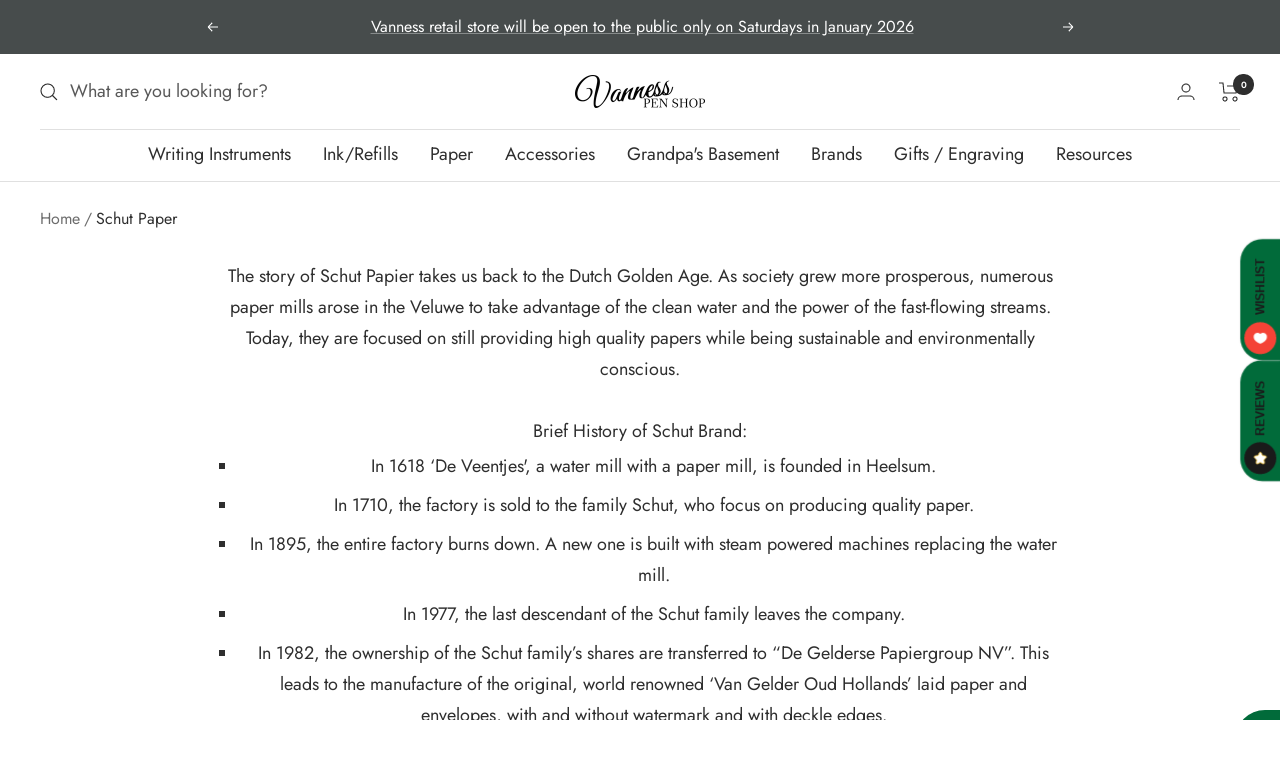

--- FILE ---
content_type: text/javascript
request_url: https://static.growave.io/growave-build/321.4e833d11.js
body_size: 5866
content:
"use strict";(gwWebpackGlobal.webpackChunkstorefront_spa=gwWebpackGlobal.webpackChunkstorefront_spa||[]).push([[321],{2402:(e,t,r)=>{r.d(t,{A:()=>Y});var o=r(98088),n=r(21253);function s(e,t){return 1===arguments.length?t=>s(e,t):function(e){return null==e||!0===Number.isNaN(e)}(t)?e:t}var a=r(9336),i=r(44240),l=r(63720),c=r(81160),d=r(41900),u=r(16126),h=r(67791),p=r(94504),w=r(35079),g=r(62467);function f(){for(var e=[],t=0;t<arguments.length;t++)e[t]=arguments[t];return function(t){return(0,w.x)(t,g.of.apply(void 0,(0,p.__spreadArray)([],(0,p.__read)(e))))}}var v=r(61701),b=r(92908),m=r(64878),C=r(15964),y=r(25100);const $="left-right",L="right-left";class k{constructor(e){this.options=e;const t=(0,a.R)(e.target,"mousedown"),r=(0,a.R)(e.target,"touchstart");this.start$=e.enableMouseEvent?(0,i.h)(t,r):(0,i.h)(r);const o=(0,a.R)(e.target,"mousemove"),n=(0,a.R)(e.target,"touchmove");this.move$=e.enableMouseEvent?(0,i.h)(o,n):(0,i.h)(n);const s=(0,a.R)(e.target,"mouseup"),l=(0,a.R)(e.target,"touchend"),c=(0,a.R)(e.target,"mouseleave");this.end$=e.enableMouseEvent?(0,i.h)(s,l,c):(0,i.h)(l,c)}start(){const e=this.start$.pipe((0,l.n)((e=>this.move$.pipe((0,c.T)((e=>e.pageX)),(0,d.F)(),(0,u.p)((t=>{switch(this.options.direction){case $:return t>e.pageX;case L:return t<e.pageX}})),(0,c.T)((t=>Math.round(t-e.pageX))),(0,h.Q)(this.end$),f(0))))),t=e.pipe((0,u.p)((e=>Math.abs(e)>this.options.tolerance)));var r,o,n,s;return{shift$:e.pipe((0,h.Q)(t),f(0),(s=1/0,null!=r&&("object"==typeof r?(o=r.count,s=void 0===o?1/0:o,n=r.delay):s=r),s<=0?function(){return v.w}:(0,b.N)((function(e,t){var r,o=0,a=function(){if(null==r||r.unsubscribe(),r=null,null!=n){var e="number"==typeof n?(0,y.O)(n):(0,C.Tg)(n(o)),s=(0,m._)(t,(function(){s.unsubscribe(),i()}));e.subscribe(s)}else i()},i=function(){var n=!1;r=e.subscribe((0,m._)(t,void 0,(function(){++o<s?r?a():n=!0:t.complete()}))),n&&a()};i()})))),swipe$:t}}}function R(e,t){const r=new k({enableMouseEvent:s(!0,t.enableMouseEvents),target:e,tolerance:t.tolerance,direction:t.direction}),{shift$:o,swipe$:n}=r.start(),a=n.subscribe((()=>{t.onSwipe()})),i=o.subscribe((r=>{r?(t.onShift(r),e.style.transform=`translateX(${r}px) translateZ(0)`):(t.onShift(null),e.style.transform="")}));return{destroy(){a.unsubscribe(),i.unsubscribe()}}}var _=r(32485),F=r.n(_);function T(e){(0,o.kZQ)(e,"svelte-1dbq57s",".gw-drawer-backdrop.svelte-1dbq57s{display:table;position:fixed;z-index:1;top:0;right:0;bottom:0;left:0;width:100%;height:100%;background-color:var(--gw-drawer-sidebar-backdrop-bg);border:none}")}function x(e){let t,r,n;return{c(){t=(0,o.ND4)("button"),(0,o.CFu)(t,"aria-label","Close sidebar"),(0,o.CFu)(t,"class","gw-drawer-backdrop svelte-1dbq57s")},m(s,a){(0,o.Yry)(s,t,a),r||(n=(0,o.KTR)(t,"click",e[0]),r=!0)},p:o.lQ1,i:o.lQ1,o:o.lQ1,d(e){e&&(0,o.YoD)(t),r=!1,n()}}}function M(e){return[function(t){o.Tq.call(this,e,t)}]}class S extends o.r7T{constructor(e){super(),(0,o.TsN)(this,e,M,x,o.jXN,{},T)}}const j=S;function Q(e){(0,o.kZQ)(e,"svelte-1shhmez",".gw-drawer.svelte-1shhmez{position:fixed;top:0;height:100%}.gw-drawer--open.svelte-1shhmez{z-index:var(--gw-z-index-drawer)}.gw-drawer--RC.svelte-1shhmez{right:0}.gw-drawer--LC.svelte-1shhmez{left:0}.gw-drawer__sidebar.svelte-1shhmez{position:fixed;z-index:2;top:0;width:var(--gw-drawer-sidebar-width);height:100%;backface-visibility:hidden;transition:transform var(--gw-default-transition);background-color:var(--gw-drawer-sidebar-bg)}.gw-drawer__sidebar--LC.svelte-1shhmez{left:0;transform:translateX(-100%) translateZ(0)}.gw-drawer__sidebar--RC.svelte-1shhmez{right:0;transform:translateX(100%) translateZ(0)}.gw-drawer__sidebar.gw-drawer__sidebar--opened.svelte-1shhmez{transform:translateX(0) translateZ(0)}.gw-drawer__sidebar.gw-drawer__sidebar--draggable.svelte-1shhmez{transition:transform 0;cursor:grab}")}const z=e=>({}),I=e=>({});function O(e){let t,r;return t=new j({}),t.$on("click",e[5]),{c(){(0,o.N0i)(t.$$.fragment)},m(e,n){(0,o.wSR)(t,e,n),r=!0},p:o.lQ1,i(e){r||((0,o.c7F)(t.$$.fragment,e),r=!0)},o(e){(0,o.Tn8)(t.$$.fragment,e),r=!1},d(e){(0,o.Hbl)(t,e)}}}function E(e){let t,r,s,a,i,l,c,d,u,h,p=e[2]&&O(e);const w=e[11].default,g=(0,o.Of3)(w,e,e[10],null),f=e[11].sidebar,v=(0,o.Of3)(f,e,e[10],I);return{c(){t=(0,o.ND4)("div"),p&&p.c(),r=(0,o.xem)(),g&&g.c(),s=(0,o.xem)(),a=(0,o.ND4)("div"),v&&v.c(),(0,o.CFu)(a,"class",i=(0,o.oEI)(`gw-drawer__sidebar gw-drawer__sidebar--${e[1]}`)+" svelte-1shhmez"),(0,o.goL)(a,"gw-drawer__sidebar--draggable",e[3]),(0,o.goL)(a,"gw-drawer__sidebar--opened",e[2]),(0,o.CFu)(t,"class",c=(0,o.oEI)(F()("gw-drawer",e[0],`gw-drawer--${e[1]}`,{"gw-drawer--open":e[2]}))+" svelte-1shhmez")},m(i,c){(0,o.Yry)(i,t,c),p&&p.m(t,null),(0,o.BCw)(t,r),g&&g.m(t,null),(0,o.BCw)(t,s),(0,o.BCw)(t,a),v&&v.m(a,null),d=!0,u||(h=(0,o.hGc)(l=R.call(null,a,{direction:e[1]===n.q.RC?$:L,tolerance:99,onSwipe:e[6],onShift:e[7]})),u=!0)},p(e,[s]){e[2]?p?(p.p(e,s),4&s&&(0,o.c7F)(p,1)):(p=O(e),p.c(),(0,o.c7F)(p,1),p.m(t,r)):p&&((0,o.V44)(),(0,o.Tn8)(p,1,1,(()=>{p=null})),(0,o.GYV)()),g&&g.p&&(!d||1024&s)&&(0,o.nkG)(g,w,e,e[10],d?(0,o.sWk)(w,e[10],s,null):(0,o.i32)(e[10]),null),v&&v.p&&(!d||1024&s)&&(0,o.nkG)(v,f,e,e[10],d?(0,o.sWk)(f,e[10],s,z):(0,o.i32)(e[10]),I),(!d||2&s&&i!==(i=(0,o.oEI)(`gw-drawer__sidebar gw-drawer__sidebar--${e[1]}`)+" svelte-1shhmez"))&&(0,o.CFu)(a,"class",i),l&&(0,o.Qk1)(l.update)&&2&s&&l.update.call(null,{direction:e[1]===n.q.RC?$:L,tolerance:99,onSwipe:e[6],onShift:e[7]}),(!d||10&s)&&(0,o.goL)(a,"gw-drawer__sidebar--draggable",e[3]),(!d||6&s)&&(0,o.goL)(a,"gw-drawer__sidebar--opened",e[2]),(!d||7&s&&c!==(c=(0,o.oEI)(F()("gw-drawer",e[0],`gw-drawer--${e[1]}`,{"gw-drawer--open":e[2]}))+" svelte-1shhmez"))&&(0,o.CFu)(t,"class",c)},i(e){d||((0,o.c7F)(p),(0,o.c7F)(g,e),(0,o.c7F)(v,e),d=!0)},o(e){(0,o.Tn8)(p),(0,o.Tn8)(g,e),(0,o.Tn8)(v,e),d=!1},d(e){e&&(0,o.YoD)(t),p&&p.d(),g&&g.d(e),v&&v.d(e),u=!1,h()}}}function N(e,t,r){let n,{$$slots:s={},$$scope:a}=t,{drawerClass:i=null}=t,{direction:l}=t,{drawerManager:c}=t;const d=c.visible$;(0,o.j0C)(e,d,(e=>r(2,n=e)));let u,h=null;const p=()=>{c.drawerHide()};return e.$$set=e=>{"drawerClass"in e&&r(0,i=e.drawerClass),"direction"in e&&r(1,l=e.direction),"drawerManager"in e&&r(8,c=e.drawerManager),"$$scope"in e&&r(10,a=e.$$scope)},e.$$.update=()=>{516&e.$$.dirty&&(n?(r(9,u=document.body.style.overflow),document.body.style.overflow="hidden"):document.body.style.overflow=u)},[i,l,n,h,d,p,()=>{p()},e=>{r(3,h=e)},c,u,a,s]}class A extends o.r7T{constructor(e){super(),(0,o.TsN)(this,e,N,E,o.jXN,{drawerClass:0,direction:1,drawerManager:8},Q)}}const Y=A},3143:(e,t,r)=>{r.d(t,{A:()=>c});var o=r(98088),n=r(35770);function s(e){let t,r;return{c(){t=(0,o.QQy)("title"),r=(0,o.Qq7)(e[2]),(0,o.CFu)(t,"id",e[7]),(0,o.CFu)(t,"lang","en")},m(e,n){(0,o.Yry)(e,t,n),(0,o.BCw)(t,r)},p(e,n){4&n&&(0,o.iQh)(r,e[2]),128&n&&(0,o.CFu)(t,"id",e[7])},d(e){e&&(0,o.YoD)(t)}}}function a(e){let t,r,n,a,i,l=e[2]&&s(e);const c=e[9].default,d=(0,o.Of3)(c,e,e[8],null);return{c(){t=(0,o.QQy)("svg"),l&&l.c(),r=(0,o.QQy)("g"),d&&d.c(),(0,o.CFu)(r,"stroke",e[4]),(0,o.CFu)(r,"fill",e[3]),(0,o.CFu)(t,"class",e[5]),(0,o.CFu)(t,"xmlns","http://www.w3.org/2000/svg"),(0,o.CFu)(t,"width",e[0]),(0,o.CFu)(t,"height",e[1]),(0,o.CFu)(t,"viewBox",e[6]),(0,o.CFu)(t,"role",n=e[2]?"img":"presentation"),(0,o.CFu)(t,"aria-labelledby",a=e[2]?e[7]:void 0),(0,o.CFu)(t,"fill","none")},m(e,n){(0,o.Yry)(e,t,n),l&&l.m(t,null),(0,o.BCw)(t,r),d&&d.m(r,null),i=!0},p(e,[u]){e[2]?l?l.p(e,u):(l=s(e),l.c(),l.m(t,r)):l&&(l.d(1),l=null),d&&d.p&&(!i||256&u)&&(0,o.nkG)(d,c,e,e[8],i?(0,o.sWk)(c,e[8],u,null):(0,o.i32)(e[8]),null),(!i||16&u)&&(0,o.CFu)(r,"stroke",e[4]),(!i||8&u)&&(0,o.CFu)(r,"fill",e[3]),(!i||32&u)&&(0,o.CFu)(t,"class",e[5]),(!i||1&u)&&(0,o.CFu)(t,"width",e[0]),(!i||2&u)&&(0,o.CFu)(t,"height",e[1]),(!i||64&u)&&(0,o.CFu)(t,"viewBox",e[6]),(!i||4&u&&n!==(n=e[2]?"img":"presentation"))&&(0,o.CFu)(t,"role",n),(!i||132&u&&a!==(a=e[2]?e[7]:void 0))&&(0,o.CFu)(t,"aria-labelledby",a)},i(e){i||((0,o.c7F)(d,e),i=!0)},o(e){(0,o.Tn8)(d,e),i=!1},d(e){e&&(0,o.YoD)(t),l&&l.d(),d&&d.d(e)}}}function i(e,t,r){let o,{$$slots:s={},$$scope:a}=t,{width:i=16}=t,{height:l=16}=t,{title:c=null}=t,{color:d=""}=t,{stroke:u=""}=t,{class:h=null}=t,{viewBox:p="0 0 50 50"}=t;return e.$$set=e=>{"width"in e&&r(0,i=e.width),"height"in e&&r(1,l=e.height),"title"in e&&r(2,c=e.title),"color"in e&&r(3,d=e.color),"stroke"in e&&r(4,u=e.stroke),"class"in e&&r(5,h=e.class),"viewBox"in e&&r(6,p=e.viewBox),"$$scope"in e&&r(8,a=e.$$scope)},e.$$.update=()=>{4&e.$$.dirty&&r(7,o=c?(0,n.$)("icon-title-"):void 0)},[i,l,c,d,u,h,p,o,a,s]}class l extends o.r7T{constructor(e){super(),(0,o.TsN)(this,e,i,a,o.jXN,{width:0,height:1,title:2,color:3,stroke:4,class:5,viewBox:6})}}const c=l},87456:(e,t,r)=>{r.d(t,{A:()=>a});var o=r(98088);function n(e){let t;return{c(){t=(0,o.QQy)("path"),(0,o.CFu)(t,"d","M44.1142 44.1141C44.3944 43.8474 44.6175 43.5265 44.77 43.171C44.9225 42.8154 45.0011 42.4326 45.0011 42.0457C45.0011 41.6589 44.9225 41.276 44.77 40.9205C44.6175 40.5649 44.3944 40.244 44.1142 39.9773L29.6368 25.5L44.1142 11.0143C44.3944 10.7476 44.6175 10.4267 44.77 10.0711C44.9225 9.71557 45.0011 9.33273 45.0011 8.94586C45.0011 8.559 44.9225 8.17616 44.77 7.8206C44.6175 7.46504 44.3944 7.14417 44.1142 6.87747C43.8475 6.59723 43.5266 6.37411 43.171 6.22165C42.8155 6.06919 42.4326 5.99057 42.0458 5.99057C41.6589 5.99057 41.2761 6.06919 40.9205 6.22165C40.565 6.37411 40.2441 6.59723 39.9774 6.87747L25.5 21.3632L11.0143 6.87747C10.7476 6.59723 10.4267 6.37411 10.0712 6.22165C9.71561 6.06919 9.33278 5.99057 8.94591 5.99057C8.55904 5.99057 8.17621 6.06919 7.82065 6.22165C7.46509 6.37411 7.14422 6.59723 6.87752 6.87747C6.59727 7.14417 6.37415 7.46504 6.22169 7.8206C6.06923 8.17616 5.99062 8.559 5.99062 8.94586C5.99062 9.33273 6.06923 9.71557 6.22169 10.0711C6.37415 10.4267 6.59727 10.7476 6.87752 11.0143L21.3632 25.5L6.87752 39.9857C6.5866 40.2527 6.35276 40.5759 6.19011 40.9357C6.02745 41.2956 5.93935 41.6846 5.9311 42.0795C5.92286 42.4743 5.99464 42.8667 6.14213 43.233C6.28962 43.5993 6.50975 43.932 6.78926 44.2109C7.06878 44.4899 7.40189 44.7093 7.76851 44.8561C8.13513 45.0028 8.52766 45.0738 8.92245 45.0648C9.31725 45.0557 9.70612 44.9668 10.0656 44.8034C10.4252 44.6401 10.7479 44.4056 11.0143 44.1141L25.5 29.6368L39.9857 44.1225C40.2529 44.4009 40.5737 44.6222 40.9288 44.7732C41.2839 44.9242 41.6659 45.0016 42.0517 45.0008C42.4376 45 42.8193 44.9211 43.1738 44.7687C43.5282 44.6163 43.8481 44.3936 44.1142 44.1141Z"),(0,o.CFu)(t,"fill","currentColor")},m(e,r){(0,o.Yry)(e,t,r)},p:o.lQ1,i:o.lQ1,o:o.lQ1,d(e){e&&(0,o.YoD)(t)}}}class s extends o.r7T{constructor(e){super(),(0,o.TsN)(this,e,null,n,o.jXN,{})}}const a=s},21253:(e,t,r)=>{var o;r.d(t,{e:()=>n,q:()=>o}),function(e){e.LC="LC",e.RC="RC"}(o||(o={}));const n={reviews:"REVIEWS_DRAWER_BUTTON",rewards:"REWARDS_DRAWER_BUTTON",wishlist:"WISHLIST_DRAWER_BUTTON"}},79968:(e,t,r)=>{r.d(t,{L:()=>A});var o=r(85663),n=r(19224),s=r(57736),a=r(89490),i=r(41767),l=r(72728),c=r(93e3);const d=Symbol("i18nToken"),u=(Symbol("i18nCriticalLoaderFactoryToken"),Symbol("translationsApiClientToken")),h=Symbol("translationsApiServiceToken");var p=r(14682),w=r.n(p),g=r(37968),f=r(59099),v=r(1005),b=r(81160);class m{constructor(e,t){this.logger=e,this.eventsCollector=t,this.loadersLoadingObservables=new Map,this.loaders=new Map,this.polyglot=new(w())({interpolation:{prefix:"{{",suffix:"}}"}})}registerLoader(e,t){this.loaders.set(e,t)}selectT(e,t,r){const o=this.loaders.get(e);if(!o)throw new Error(`Loader for namespace '${e}' not found'`);let n=this.loadersLoadingObservables.get(e);return n||(n=(0,g.H)(o.load()).pipe((0,f.M)((t=>{this.polyglot.extend({[e]:t})})),(0,v.u)()),this.loadersLoadingObservables.set(e,n)),n.pipe((0,b.T)((()=>this.polyglot.t(`${e}.${t}`,r))))}}var C=r(2150);const y=(0,C.Ik)({locale:(0,C.Yj)(),items:(0,C.YO)((0,C.NW)({key:(0,C.Yj)(),namespace:(0,C.Yj)(),value:(0,C.Yj)()}))});const $=class{constructor(e,t,r){this.apiClient=e,this.growaveConfiguration=t,this.logger=r}getTranslations(e,t){return this.apiClient.get({url:"/storefront-api/translations",responseType:"json",queryParams:{namespace:e,locale:t,shop:this.growaveConfiguration.myshopifyDomain}}).pipe((0,b.T)((e=>(0,C.vt)(e.body,y).items.reduce(((e,t)=>({...e,[t.key]:t.value})),{}))))}};var L=r(75505);class k{constructor(e,t,r){this.namespace=e,this.locale=t,this.translationsApiService=r}async load(){return(0,L.s)(this.translationsApiService.getTranslations(this.namespace,this.locale))}}var R=function(e,t,r,o){var n,s=arguments.length,a=s<3?t:null===o?o=Object.getOwnPropertyDescriptor(t,r):o;if("object"==typeof Reflect&&"function"==typeof Reflect.decorate)a=Reflect.decorate(e,t,r,o);else for(var i=e.length-1;i>=0;i--)(n=e[i])&&(a=(s<3?n(a):s>3?n(t,r,a):n(t,r))||a);return s>3&&a&&Object.defineProperty(t,r,a),a},_=function(e,t){if("object"==typeof Reflect&&"function"==typeof Reflect.metadata)return Reflect.metadata(e,t)};let F=class{constructor(e,t){this.localizationInfoProvider=e,this.translationsApiService=t}getLoader(e){return new k(e,this.localizationInfoProvider.getGwI18nLocale(),this.translationsApiService)}};F=R([(0,c.Gr)(),_("design:paramtypes",[Object,$])],F);const T=F;class x extends Error{constructor(e,t){super(e),this.context=t}}const M=x,S=(0,C.RZ)((()=>(0,C.g1)((0,C.Yj)(),(0,C.me)((0,C.Yj)()))));class j{constructor(e){this.id=e}async load(){const e=document.getElementById(this.id);let t;if(!e)throw new M("script tag not found",{scriptTagSelector:this.id});if(!e?.innerHTML)throw new M("empty translations script tag");try{t=JSON.parse(e.innerHTML)}catch(e){throw new M("invalid json string")}try{const e=(0,C.vt)(t,S);return Promise.resolve(e)}catch(e){throw new M("validation error",{validationError:e})}}}var Q=function(e,t,r,o){var n,s=arguments.length,a=s<3?t:null===o?o=Object.getOwnPropertyDescriptor(t,r):o;if("object"==typeof Reflect&&"function"==typeof Reflect.decorate)a=Reflect.decorate(e,t,r,o);else for(var i=e.length-1;i>=0;i--)(n=e[i])&&(a=(s<3?n(a):s>3?n(t,r,a):n(t,r))||a);return s>3&&a&&Object.defineProperty(t,r,a),a},z=function(e,t){if("object"==typeof Reflect&&"function"==typeof Reflect.metadata)return Reflect.metadata(e,t)};let I=class{constructor(e,t,r){this.localizationInfoProvider=e,this.translationsApiService=t,this.isEmbeddedMode=r}getLoader(e){return this.isEmbeddedMode?new j(`${e}.${this.localizationInfoProvider.getGwI18nLocale()}`):new k(e,this.localizationInfoProvider.getGwI18nLocale(),this.translationsApiService)}};I=Q([(0,c.Gr)(),z("design:paramtypes",[Object,$,Boolean])],I);const O=I;var E=function(e,t,r,o){var n,s=arguments.length,a=s<3?t:null===o?o=Object.getOwnPropertyDescriptor(t,r):o;if("object"==typeof Reflect&&"function"==typeof Reflect.decorate)a=Reflect.decorate(e,t,r,o);else for(var i=e.length-1;i>=0;i--)(n=e[i])&&(a=(s<3?n(a):s>3?n(t,r,a):n(t,r))||a);return s>3&&a&&Object.defineProperty(t,r,a),a},N=function(e,t){if("object"==typeof Reflect&&"function"==typeof Reflect.metadata)return Reflect.metadata(e,t)};let A=class{constructor(e){this.commonModule=e,c.kL.register(u,{useFactory:(0,c.TS)((e=>new a.A(new s.Ay(`${e.resolve(n.vk).translationsServiceBaseUrl}/translations-service/v2`,{[o.KR]:e.resolve(n.vk).currentApp},{},e.resolve(n.Xg)),e.resolve(i.L).exports.eventsCollector,this.commonModule.exports.locationController,e.resolve(i.L).exports.eventsFactory)))});const t=c.kL.resolve(n.Xg).newLogger("I18nModule"),r=new $(c.kL.resolve(u),c.kL.resolve(n.hD),t);c.kL.registerInstance(h,r);const l=new m(t,c.kL.resolve(i.L).exports.eventsCollector),p=c.kL.resolve(n.Q),w=new O(c.kL.resolve(n.Q),c.kL.resolve(h),c.kL.resolve(n.bX)),g=new T(c.kL.resolve(n.Q),c.kL.resolve(h));l.registerLoader("common.MediaUploader",new k("common.MediaUploader",p.getGwI18nLocale(),r)),l.registerLoader("common.PostModal",new k("common.PostModal",p.getGwI18nLocale(),r)),c.kL.registerInstance(d,l),this.exports={i18n:l,i18nCriticalLoaderFactory:w,i18nApiLoaderFactory:g,localizationInfoProvider:c.kL.resolve(n.Q)}}registerProviders(e){return{}}};A=E([(0,c.Gr)(),N("design:paramtypes",[l.M])],A)},77116:(e,t,r)=>{r.d(t,{i:()=>n});var o=r(2078);const n=(e,t)=>{const r=t.elements?[e,...t.elements]:[e],n=(0,o.K)(r,t.options);return t.enabled&&n.activate(),{update:function(t){const r=t.elements?[e,...t.elements]:[e];n.updateContainerElements(r),t.enabled?n.activate():n.deactivate()},destroy:function(){n.deactivate()}}}},35770:(e,t,r)=>{r.d(t,{$:()=>o});const o=e=>e+Math.random().toString(36).substring(2,5)+Math.random().toString(36).substring(2,5)}}]);
//# sourceMappingURL=321.4e833d11.js.map

--- FILE ---
content_type: text/javascript
request_url: https://limits.minmaxify.com/vanness.myshopify.com?v=131&r=20250411143514
body_size: 9364
content:
!function(t){if(!t.minMaxify&&-1==location.href.indexOf("checkout.shopify")){var e=t.minMaxifyContext||{},i=t.minMaxify={shop:"vanness.myshopify.com",cart:null,cartLoadTryCount:0,customer:e.customer,feedback:function(t){if(0!=n.search(/\/(account|password|checkouts|cache|pages|\d+\/)/)){var e=new XMLHttpRequest;e.open("POST","https://app.minmaxify.com/report"),e.send(location.protocol+"//"+i.shop+n+"\n"+t)}},guarded:function(t,e){return function(){try{var n=e&&e.apply(this,arguments),a=t.apply(this,arguments);return e?a||n:a}catch(t){console.error(t);var r=t.toString();-1==r.indexOf("Maximum call stack")&&i.feedback("ex\n"+(t.stack||"")+"\n"+r)}}}},n=t.location.pathname;i.guarded((function(){var e,a,r,o,s,c=t.jQuery,m=t.document,u={btnCheckout:"[name=checkout],[href='/checkout'],[type=submit][value=Checkout],[onclick='window.location\\=\\'\\/checkout\\''],form[action='/checkout'] [type=submit],.checkout_button,form[action='/cart'] [type=submit].button-cart-custom,.btn-checkout,.checkout-btn,.button-checkout,.rebuy-cart__checkout-button,.gokwik-checkout,.tdf_btn_ck",lblCheckout:"[name=checkout]",btnCartQtyAdjust:".cart-item-decrease,.cart-item-increase,.js--qty-adjuster,.js-qty__adjust,.minmaxify-quantity-button,.numberUpDown > *,.cart-item button.adjust,.cart-wrapper .quantity-selector__button,.cart .product-qty > .items,.cart__row [type=button],.cart-item-quantity button.adjust,.cart_items .js-change-quantity,.ajaxcart__qty-adjust,.cart-table-quantity button",divCheckout:".additional-checkout-buttons,.dynamic-checkout__content,.cart__additional_checkout,.additional_checkout_buttons,.paypal-button-context-iframe,.additional-checkout-button--apple-pay,.additional-checkout-button--google-pay",divDynaCheckout:"div.shopify-payment-button,.shopify-payment-button > div,#gokwik-buy-now",fldMin:"",fldQty:"input[name=quantity]",fldCartQty:"input[name^='updates['],.cart__qty-input,[data-cart-item-quantity]",btnCartDrawer:"a[href='/cart'],.js-drawer-open-right",btnUpdate:"[type=submit][name=update],.cart .btn-update"},l=0,d={name:""},h=2e4,p={NOT_VALID_MSG:"Order not valid",CART_UPDATE_MSG:"Cart needs to be updated",CART_AUTO_UPDATE:"Quantities have been changed, press OK to validate the cart.",CART_UPDATE_MSG2:'Cart contents have changed, you must click "Update cart" before proceeding.',VERIFYING_MSG:"Verifying",VERIFYING_EXPANDED:"Please wait while we verify your cart.",PREVENT_CART_UPD_MSG:"\n\n"};function f(){return(new Date).getTime()}Object.assign;function y(t,e){try{setTimeout(t,e||0)}catch(i){e||t()}}function g(t){return t?"string"==typeof t?m.querySelectorAll(t):t.nodeType?[t]:t:[]}function v(t,e){var i,n=g(t);if(n&&e)for(i=0;i<n.length;++i)e(n[i]);return n}function b(t,e){var i=t&&m.querySelector(t);if(i)return e?"string"==typeof e?i[e]:e(i):i}function x(t,e){if(c)return c(t).trigger(e);v(t,(function(t){t[e]()}))}function _(t,e,i){try{if(c)return c(t).on(e,i)}catch(t){}v(t,(function(t){t.addEventListener(e,i)}))}function k(t,e){try{var i=m.createElement("template");i.innerHTML=t;var n=i.content.childNodes;if(n){if(!e)return n[0];for(;n.length;)e.appendChild(n[0]);return 1}}catch(t){console.error(t)}}function M(t){var e=t.target;try{return(e.closest||e.matches).bind(e)}catch(t){}}function w(){}i.showMessage=function(t){if(O())return(i.closePopup||w)(),!0;var e=T.messages||T.getMessages();if(++l,t&&(i.prevented=f()),!i.showPopup||!i.showPopup(e[0],e.slice(1))){for(var n="",a=0;a<e.length;++a)n+=e[a]+"\n";alert(n),r&&x(u.btnUpdate,"click")}return t&&(t.stopPropagation&&t.stopPropagation(),t.preventDefault&&t.preventDefault()),!1};var C='.minmaxify-p-bg { top: 0; left: 0; width: 100%; height: 100%; z-index: 2147483641; overflow: hidden; position: fixed; background: rgb(11, 11, 11, 0.8); opacity: 0.2; } .minmaxify-p-bg.minmaxify-a { transition: opacity 0.15s ease-out; opacity: 1; display: block; } \n.minmaxify-p-wrap { top: 0; left: 0; width: 100%; height: 100%; display: table; z-index: 2147483642; position: fixed; outline: none !important; -webkit-backface-visibility: hidden; pointer-events: none; }\n.minmaxify-p-wrap > div { display: table-cell; vertical-align: middle; }\n.minmaxify-p { opacity: .5; color: black; background-color: white; padding: 18px; max-width: 500px; margin: 18px auto; width: calc(100% - 36px); pointer-events: auto; border: solid white 1px; overflow: auto; max-height: 95vh; } .minmaxify-p.minmaxify-a { opacity: 1; transition: all 0.25s ease-in; border-width: 0px; }\n.minmaxify-ok { display: inline-block; padding: 8px 20px; margin: 0; line-height: 1.42; text-decoration: none; text-align: center; vertical-align: middle; white-space: nowrap; border: 1px solid transparent; border-radius: 2px; font-family: "Montserrat","HelveticaNeue","Helvetica Neue",sans-serif; font-weight: 400;font-size: 14px;text-transform: uppercase;transition:background-color 0.2s ease-out;background-color: #528ec1; color: white; min-width: unset; }\n.minmaxify-ok:after { content: "OK"; }\n.minmaxify-close { font-style: normal; font-size: 28px; font-family: Arial, Baskerville, monospace; overflow: visible; background: transparent; border: 0; -webkit-appearance: none; display: block; outline: none; padding: 0 0 0 10px; box-shadow: none; margin-top: -10px; opacity: .65; }\n.minmaxify-p button { user-select: none; -webkit-user-select: none; cursor: pointer; float:right; width: unset; }\n.minmaxify-close:hover, .minmaxify-close:focus { opacity: 1; }\n.minmaxify-p ul { padding-left: 2rem; margin-bottom: 2rem; }';function S(t){if(p.locales){var e=(p.locales[i.locale]||{})[t];if(void 0!==e)return e}return p[t]}var A,L={messages:[S("VERIFYING_EXPANDED")],equalTo:function(t){return this===t}},T=L;function E(t){return e?e.getItemLimits(i,t):{}}function I(){return e}function O(){return T.isOk&&!r&&I()||"force"==T.isOk||a}function G(){location.pathname!=n&&(n=location.pathname);try{if(I()&&!a){!function(){var t=i.cart&&i.cart.items;if(!t)return;v(u.fldCartQty,(function(e){for(var i=0;i<t.length;++i){var n=t[i],a=e.dataset;if(n.key==a.lineId||e.id&&-1!=e.id.search(new RegExp("updates(_large)?_"+n.id,"i"))||a.index==i+1){var r=E(n);r.min>1&&!r.combine&&(e.min=r.min),r.max&&(e.max=r.max),r.multiple&&!r.combine&&(e.step=r.multiple);break}}}))}(),v(u.divDynaCheckout,(function(t){t.style.display="none"}));var e=function(e){var i,a;if(!i){if(!a)try{a=decodeURIComponent(n||location.href||"")}catch(t){a=""}if(!((a=a.split("/")).length>2&&"products"==a[a.length-2]))return;i=a[a.length-1]}var r=(t.ShopifyAnalytics||{}).meta||{},o={handle:i,sku:""},s=r.product,c=r.selectedVariantId;if(!s){var m=b("#ProductJson-product-template");if(m)try{s=m._product||JSON.parse(m.dataset.product||m.textContent)}catch(t){}}if(s){o.product_description=s.description,o.product_type=s.type,o.vendor=s.vendor,o.price=s.price,o.product_title=s.title,o.product_id=s.id;var u=s.variants||[],l=u.length;if(c||1==l)for(var d=0;d<l;++d){var h=u[d];if(1==l||h.id==c){o.variant_title=h.public_title,o.sku=h.sku,o.grams=h.weight,o.price=h.price||s.price,o.variant_id=h.id,o.name=h.name,o.product_title||(o.product_title=h.name);break}}}return o}();if(e){var r=b(u.fldQty);!function(e,i){function n(t,e){if(arguments.length<2)return i.getAttribute(t);null==e?i.removeAttribute(t):i.setAttribute(t,e)}var a=e.max||void 0,r=e.multiple,o=e.min;if((t.minmaxifyDisplayProductLimit||w)(e),i){var s=n("mm-max"),c=n("mm-step"),m=n("mm-min"),u=parseInt(i.max),l=parseInt(i.step),d=parseInt(i.min);stockMax=parseInt(n("mm-stock-max")),val=parseInt(i.value),(o!=m||o>d)&&((m?val==m||val==d:!val||val<o)&&(i.value=o),!e.combine&&o>1?n("min",o):m&&n("min",1),n("mm-min",o)),isNaN(stockMax)&&!s&&(stockMax=parseInt(n("data-max-quantity")||n("max")),n("mm-stock-max",stockMax)),!isNaN(stockMax)&&a&&a>stockMax&&(a=stockMax),(a!=s||isNaN(u)||u>a)&&(a?n("max",a):s&&n("max",null),n("mm-max",a)),(r!=c||r>1&&l!=r)&&(e.combine?c&&n("step",null):n("step",r),n("mm-step",r))}}(E(e),r)}}}catch(t){console.error(t)}return P(),R(),!0}function P(t,e,i){b(u.lblCheckout,(function(n){var a=null===t?n.minMaxifySavedLabel:t;n.minMaxifySavedLabel||(n.minMaxifySavedLabel=n.value||(n.innerText||n.textContent||"").trim()),void 0!==a&&(n.value=a);var r=n.classList;r&&e&&r.add(e),r&&i&&r.remove(i)}))}function N(t){"start"==t?(P(S("VERIFYING_MSG"),"btn--loading"),o||(o=f(),h&&y((function(){o&&f()-o>=h&&(U()&&i.feedback("sv"),T={isOk:"force"},N("stop"))}),h))):"stop"==t?(P(T.isOk?null:S("NOT_VALID_MSG"),0,"btn--loading"),o=0,(i.popupShown||w)()&&i.showMessage()):"changed"==t&&P(S("CART_UPDATE_MSG")),R()}function R(){v(u.divCheckout,(function(t){var e=t.style;O()?t.mm_hidden&&(e.display=t.mm_hidden,t.mm_hidden=!1):"none"!=e.display&&(t.mm_hidden=e.display||"block",e.display="none")})),(t.minmaxifyDisplayCartLimits||w)(!a&&T,r)}function q(n){null==i.cart&&(i.cart=(t.Shopify||{}).cart||null);var a=i.cart&&i.cart.item_count&&(n||!l&&U());(G()||a||n)&&(I()&&i.cart?(T=e.validateCart(i),N("stop"),a&&(A&&!T.isOk&&!T.equalTo(A)&&m.body?i.showMessage():!l&&U()&&y(i.showMessage,100)),A=T):(T=L,N("start"),i.cart||D()))}function U(){let t=n.length-5;return t<4&&n.indexOf("/cart")==t}function j(t,e,n,a){if(e&&"function"==typeof e.search&&4==t.readyState&&"blob"!=t.responseType){var o,s;try{if(200!=t.status)"POST"==n&&r&&-1!=e.search(/\/cart(\/update|\/change|\/clear|\.js)/)&&(r=!1,q());else{if("GET"==n&&-1!=e.search(/\/cart($|\.js|\.json|\?view=)/)&&-1==e.search(/\d\d\d/))return;var c=(o=t.response||t.responseText||"").indexOf&&o.indexOf("{")||0;-1!=e.search(/\/cart(\/update|\/change|\/clear|\.js)/)||"/cart"==e&&0==c?(-1!=e.indexOf("callback=")&&o.substring&&(o=o.substring(c,o.length-1)),s=i.handleCartUpdate(o,-1!=e.indexOf("cart.js")?"get":"update",a)):-1!=e.indexOf("/cart/add")?s=i.handleCartUpdate(o,"add",a):"GET"!=n||U()&&"/cart"!=e||(q(),s=1)}}catch(t){if(!o||0==t.toString().indexOf("SyntaxError"))return;console.error(t),i.feedback("ex\n"+(t.stack||"")+"\n"+t.toString()+"\n"+e)}s&&Q()}}function Q(){for(var t=500;t<=2e3;t+=500)y(G,t)}function D(){var t=new XMLHttpRequest,e="/cart.js?_="+f();t.open("GET",e),t.mmUrl=null,t.onreadystatechange=function(){j(t,e)},t.send(),y((function(){null==i.cart&&i.cartLoadTryCount++<60&&D()}),5e3+500*i.cartLoadTryCount)}i.getLimitsFor=E,i.checkLimits=O,i.onChange=i.guarded((function(){N("changed"),r=!0,T=U()&&b(u.btnUpdate)?{messages:[S("CART_AUTO_UPDATE")]}:{messages:[S("CART_UPDATE_MSG2")]},R()})),t.getLimits=q,t.mmIsEnabled=O,i.handleCartUpdate=function(t,e,n){"string"==typeof t&&(t=JSON.parse(t));var a="get"==e&&JSON.stringify(t);if("get"!=e||s!=a){if("update"==e)i.cart=t;else if("add"!=e){if(n&&!t.item_count&&i.cart)return;i.cart=t}else{var o=t.items||[t];t=i.cart;for(var c=0;c<o.length;++c){var m=o[c];t&&t.items||(t=i.cart={total_price:0,total_weight:0,items:[],item_count:0}),t.total_price+=m.line_price,t.total_weight+=m.grams*m.quantity,t.item_count+=m.quantity;for(var u=0;u<t.items.length;++u){var l=t.items[u];if(l.id==m.id){t.total_price-=l.line_price,t.total_weight-=l.grams*l.quantity,t.item_count-=l.quantity,t.items[u]=m,m=0;break}}m&&t.items.unshift(m)}t.items=t.items.filter((function(t){return t.quantity>0})),a=JSON.stringify(t)}return s=a,r=!1,q(!0),1}if(!T.isOk)return G(),1};var F,V=t.XMLHttpRequest.prototype,W=V.open,B=V.send;function J(){c||(c=t.jQuery);var e=t.Shopify||{},n=e.shop||location.host;if(d=e.theme||d,a=!1,n==i.shop){i.locale=e.locale,G(),function(t,e,n,a){v(t,(function(t){if(!t["mmBound_"+e]){t["mmBound_"+e]=!0;var r=t["on"+e];r&&a?t["on"+e]=i.guarded((function(t){!1!==n()?r.apply(this,arguments):t.preventDefault()})):_(t,e,i.guarded(n))}}))}(u.btnCartDrawer,"click",Q),i.showPopup||k('<style type="text/css" minmaxify>'+C+"</style>",m.head)&&(i.showPopup=function(t,e){for(var n='<button title="Close (Esc)" type="button" class="minmaxify-close" aria-label="Close">&times;</button>'+t.replace(new RegExp("\n","g"),"<br/>")+"<ul>",a=0;a<e.length;++a){var r=e[a];r&&(n+="<li>"+r+"</li>")}n+='</ul><div><button class="minmaxify-ok"></button><div style="display:table;clear:both;"></div></div>';var o=b("div.minmaxify-p");if(o)o.innerHtml=n;else{var s=document.body;s.insertBefore(k("<div class='minmaxify-p-bg'></div>"),s.firstChild),s.insertBefore(k("<div class='minmaxify-p-wrap'><div><div role='dialog' aria-modal='true' aria-live='assertive' tabindex='1' class='minmaxify-p'>"+n+"</div></div></div>"),s.firstChild),_(".minmaxify-ok","click",(function(){i.closePopup(1)})),_(".minmaxify-close, .minmaxify-p-bg","click",(function(){i.closePopup()})),y(v.bind(i,".minmaxify-p-bg, .minmaxify-p",(function(t){t.classList.add("minmaxify-a")})))}return 1},i.closePopup=function(t){v(".minmaxify-p-wrap, .minmaxify-p-bg",(function(t){t.parentNode.removeChild(t)})),r&&t&&x(u.btnUpdate,"click")},i.popupShown=function(){return g("div.minmaxify-p").length},m.addEventListener("keyup",(function(t){27===t.keyCode&&i.closePopup()}))),H();var o=document.getElementsByTagName("script");for(let t=0;t<o.length;++t){var s=o[t];s.src&&-1!=s.src.indexOf("trekkie.storefront")&&!s.minMaxify&&(s.minMaxify=1,s.addEventListener("load",H))}}else a=!0}function H(){var e=t.trekkie||(t.ShopifyAnalytics||{}).lib||{},n=e.track;n&&!n.minMaxify&&(e.track=function(t){return"Viewed Product Variant"==t&&y(G),n.apply(this,arguments)},e.track.minMaxify=1,e.ready&&(e.ready=i.guarded(q,e.ready)));var a=t.subscribe;"function"!=typeof a||a.mm_quTracked||(a.mm_quTracked=1,a("quantity-update",i.guarded(G)))}i.initCartValidator=i.guarded((function(t){e||(e=t,a||q(!0))})),V.open=function(t,e,i,n,a){return this.mmMethod=t,this.mmUrl=e,W.apply(this,arguments)},V.send=function(t){var e=this;return e.addEventListener?e.addEventListener("readystatechange",(function(t){j(e,e.mmUrl,e.mmMethod)})):e.onreadystatechange=i.guarded((function(){j(e,e.mmUrl)}),e.onreadystatechange),B.apply(e,arguments)},(F=t.fetch)&&!F.minMaxify&&(t.fetch=function(t,e){var n,a=(e||t||{}).method||"GET";return n=F.apply(this,arguments),-1!=(t=((t||{}).url||t||"").toString()).search(/\/cart(\/|\.js)/)&&(n=n.then((function(e){try{var n=i.guarded((function(i){e.readyState=4,e.responseText=i,j(e,t,a,!0)}));e.ok?e.clone().text().then(n):n()}catch(t){}return e}))),n},t.fetch.minMaxify=1),t.addEventListener("click",i.guarded((function(t){var e=M(t);if(e){if(e(u.btnCheckout))return i.showMessage(t);e(u.btnCartQtyAdjust)&&i.onChange(t)}})),!0),t.addEventListener("keydown",i.guarded((function(t){t.key,M(t)}))),t.addEventListener("change",i.guarded((function(t){var e=M(t);e&&e(u.fldCartQty)&&i.onChange(t)}))),m.addEventListener("DOMContentLoaded",i.guarded((function(){J(),a||(U()&&y(q),(t.booster||t.BoosterApps)&&c&&c.fn.ajaxSuccess&&c(m).ajaxSuccess((function(t,e,i){i&&j(e,i.url,i.type)})))}))),J()}))()}}(window),function(){function t(t,e,i,n){this.cart=e||{},this.opt=t,this.customer=i,this.messages=[],this.locale=n&&n.toLowerCase()}t.prototype={recalculate:function(t){this.isOk=!0,this.messages=!t&&[],this.isApplicable()&&(this._calcWeights(),this.addMsg("INTRO_MSG"),this._doSubtotal(),this._doItems(),this._doQtyTotals(),this._doWeight())},getMessages:function(){return this.messages||this.recalculate(),this.messages},isApplicable:function(){var t=this.cart._subtotal=Number(this.cart.total_price||0)/100,e=this.opt.overridesubtotal;if(!(e>0&&t>e)){for(var i=0,n=this.cart.items||[],a=0;a<n.length;a++)i+=Number(n[a].quantity);return this.cart._totalQuantity=i,1}},addMsg:function(t,e){if(!this.messages)return;const i=this.opt.messages;var n=i[t];if(i.locales&&this.locale){var a=(i.locales[this.locale]||{})[t];void 0!==a&&(n=a)}n&&(n=this._fmtMsg(unescape(n),e)),this.messages.push(n)},equalTo:function(t){if(this.isOk!==t.isOk)return!1;var e=this.getMessages(),i=t.messages||t.getMessages&&t.getMessages()||[];if(e.length!=i.length)return!1;for(var n=0;n<e.length;++n)if(e[n]!==i[n])return!1;return!0},_calcWeights:function(){this.weightUnit=this.opt.weightUnit||"g";var t=e[this.weightUnit]||1,i=this.cart.items;if(i)for(var n=0;n<i.length;n++){var a=i[n];a._weight=Math.round(Number(a.grams||0)*t*100)/100}this.cart._totalWeight=Math.round(Number(this.cart.total_weight||0)*t*100)/100},_doSubtotal:function(){var t=this.cart._subtotal,e=this.opt.minorder,i=this.opt.maxorder;t<e&&(this.addMsg("MIN_SUBTOTAL_MSG"),this.isOk=!1),i>0&&t>i&&(this.addMsg("MAX_SUBTOTAL_MSG"),this.isOk=!1)},_doWeight:function(){var t=this.cart._totalWeight,e=this.opt.weightmin,i=this.opt.weightmax;t<e&&(this.addMsg("MIN_WEIGHT_MSG"),this.isOk=!1),i>0&&t>i&&(this.addMsg("MAX_WEIGHT_MSG"),this.isOk=!1)},checkGenericLimit:function(t,e,i){if(!(t.quantity<e.min&&(this.addGenericError("MIN",t,e,i),i)||e.max&&t.quantity>e.max&&(this.addGenericError("MAX",t,e,i),i)||e.multiple>1&&t.quantity%e.multiple>0&&(this.addGenericError("MULT",t,e,i),i))){var n=t.line_price/100;void 0!==e.minAmt&&n<e.minAmt&&(this.addGenericError("MIN_SUBTOTAL",t,e,i),i)||e.maxAmt&&n>e.maxAmt&&this.addGenericError("MAX_SUBTOTAL",t,e,i)}},addGenericError:function(t,e,i,n){var a={item:e};n?(t="PROD_"+t+"_MSG",a.itemLimit=i,a.refItem=n):(t="GROUP_"+t+"_MSG",a.groupLimit=i),this.addMsg(t,a),this.isOk=!1},_buildLimitMaps:function(){var t=this.opt,e=t.items||[];t.bySKU={},t.byId={},t.byHandle={};for(var i=0;i<e.length;++i){var n=e[i];n.sku?t.bySKU[n.sku]=n:(n.h&&(t.byHandle[n.h]=n),n.id&&(t.byId[n.id]=n))}},_doItems:function(){var t,e=this.cart.items||[],i={},n={},a=this.opt;a.byHandle||this._buildLimitMaps(),(a.itemmin||a.itemmax||a.itemmult)&&(t={min:a.itemmin,max:a.itemmax,multiple:a.itemmult});for(var r=0;r<e.length;r++){var o=e[r],s=this.getCartItemKey(o),c=i[s],m=n[o.handle];c?(c.quantity+=o.quantity,c.line_price+=o.line_price,c._weight+=o._weight):c=i[s]={ref:o,quantity:o.quantity,line_price:o.line_price,grams:o.grams,_weight:o._weight,limit:this._getIndividualItemLimit(o)},m?(m.quantity+=o.quantity,m.line_price+=o.line_price,c._weight+=o._weight):m=n[o.handle]={ref:o,quantity:o.quantity,line_price:o.line_price,grams:o.grams,_weight:o._weight,limit:c.limit}}for(var u in i){if(o=i[u])((l=o.limit||o.limitRule)?!l.combine:t)&&this.checkGenericLimit(o,l||t,o.ref)}for(var u in n){var l;if(o=n[u])(l=o.limit||o.limitRule)&&l.combine&&this.checkGenericLimit(o,l,o.ref)}},getCartItemKey:function(t){var e=t.handle;return e+=t.sku||t.variant_id},getCartItemIds:function(t){var e={handle:t.handle||"",product_id:t.product_id,sku:t.sku},i=e.handle.indexOf(" ");return i>0&&(e.sku=e.handle.substring(i+1),e.handle=e.handle.substring(0,i)),e},_getIndividualItemLimit:function(t){var e=this.opt,i=this.getCartItemIds(t);return e.bySKU[i.sku]||e.byId[i.product_id]||e.byHandle[i.handle]},getItemLimit:function(t){var e=this.opt;if(!e)return{};void 0===e.byHandle&&this._buildLimitMaps();var i=this._getIndividualItemLimit(t);return i||(i={min:e.itemmin,max:e.itemmax,multiple:e.itemmult}),i},calcItemLimit:function(t){var e=this.getItemLimit(t);(e={max:e.max||0,multiple:e.multiple||1,min:e.min,combine:e.combine}).min||(e.min=e.multiple);var i=this.opt.maxtotalitems||0;return(!e.max||i&&i<e.max)&&(e.max=i),e},_doQtyTotals:function(){var t=this.opt.maxtotalitems,e=this.opt.mintotalitems,i=this.opt.multtotalitems,n=this.cart._totalQuantity;0!=t&&n>t&&(this.addMsg("TOTAL_ITEMS_MAX_MSG"),this.isOk=!1),n<e&&(this.addMsg("TOTAL_ITEMS_MIN_MSG"),this.isOk=!1),i>1&&n%i>0&&(this.addMsg("TOTAL_ITEMS_MULT_MSG"),this.isOk=!1)},_fmtMsg:function(t,e){var i,n,a,r=this;return t.replace(/\{\{\s*(.*?)\s*\}\}/g,(function(t,o){try{i||(i=r._getContextMsgVariables(e)||{});var s=i[o];return void 0!==s?s:n||(n=i,r._setGeneralMsgVariables(n),void 0===(s=n[o]))?(a||(a=r._makeEvalFunc(i)),a(o)):s}catch(t){return'"'+t.message+'"'}}))},formatMoney:function(t){var e=this.opt.moneyFormat;if(void 0!==e){try{t=t.toLocaleString()}catch(t){}e&&(t=e.replace(/{{\s*amount[a-z_]*\s*}}/,t))}return t},_getContextMsgVariables(t){if(t){var e,i;if(t.itemLimit){var n=t.item,a=t.refItem||n,r=t.itemLimit;e={item:a,ProductQuantity:n.quantity,ProductName:r.combine&&r.name?unescape(r.name):a.title,GroupTitle:r.title,ProductMinQuantity:r.min,ProductMaxQuantity:r.max,ProductQuantityMultiple:r.multiple},i=[["ProductAmount",Number(n.line_price)/100],["ProductMinAmount",r.minAmt],["ProductMaxAmount",r.maxAmt]]}if(t.groupLimit){n=t.item,a=t.refItem||n,r=t.groupLimit;e={item:a,GroupQuantity:n.quantity,GroupTitle:r.title,GroupMinQuantity:r.min,GroupMaxQuantity:r.max,GroupQuantityMultiple:r.multiple},i=[["GroupAmount",Number(n.line_price)/100],["GroupMinAmount",r.minAmt],["GroupMaxAmount",r.maxAmt]]}if(e){for(var o=0;o<i.length;o++){const t=i[o];isNaN(t[1])||Object.defineProperty(e,t[0],{get:this.formatMoney.bind(this,t[1])})}return e}}},_setGeneralMsgVariables:function(t){var e=this.cart,i=this.opt;t.CartWeight=e._totalWeight,t.CartMinWeight=i.weightmin,t.CartMaxWeight=i.weightmax,t.WeightUnit=this.weightUnit,t.CartQuantity=e._totalQuantity,t.CartMinQuantity=i.mintotalitems,t.CartMaxQuantity=i.maxtotalitems,t.CartQuantityMultiple=i.multtotalitems;for(var n=[["CartAmount",e._subtotal],["CartMinAmount",i.minorder],["CartMaxAmount",i.maxorder]],a=0;a<n.length;a++){const e=n[a];isNaN(e[1])||Object.defineProperty(t,e[0],{get:this.formatMoney.bind(this,e[1])})}},_makeEvalFunc:function(t){return new Function("_expr","with(this) return eval(_expr)").bind(t)}};var e={g:1,kg:.001,lb:.00220462,oz:.03527396},i={messages:{INTRO_MSG:"Cannot place order, conditions not met: \n\n",PROD_MIN_MSG:"{{ProductName}}: Must have at least {{ProductMinQuantity}} of this item.",PROD_MAX_MSG:"{{ProductName}}: Must have at most {{ProductMaxQuantity}} of this item.",PROD_MULT_MSG:"{{ProductName}}: Quantity must be a multiple of {{ProductQuantityMultiple}}."},items:[{id:8199461601455,h:"esterbrook-coffeemonsterzco-limited-edition-bottled-ink-30ml",name:"Esterbrook CoffeeMonsterzCO Limited Edition Bottled Ink 30ml",max:1},{id:8194103312559,h:"esterbrook-estie-fountain-pen-x-coffeemonsterzco",name:"Esterbrook Estie x COFFEEMONSTERZCO Limited Edition-Gold trim Fountain Pen",max:1},{id:8199483818159,h:"esterbrook-limited-edition-blotter-paper-x-thecoffeemonsterzco",name:"Esterbrook Limited Edition Blotter Paper x CoffeeMonsterzCo",max:1},{combine:1,h:"franklin-christoph-02-vanness-exclusive",max:1,name:"Franklin-Christoph%2002%20Vanness%20Exclusive"},{combine:1,h:"franklin-christoph-45-vanness-exclusive",max:1,name:"Franklin-Christoph%2045%20Vanness%20Exclusive"},{combine:1,h:"joey-feldmans-inktober-set-fountain-pen-and-ink",max:1,name:"Joey%20Feldman%27s%20Inktober%20Set-%20Fountain%20Pen%2C%20Ink%20%26%20Notebook"},{h:"joey-feldmans-inktober-set-ink-notebook",max:1,name:"Joey%20Feldman%27s%20Inktober%20Set-%20Ink%20%26%20Notebook"},{h:"joey-feldmans-inktober-set-rollerball",max:1,name:"Joey%20Feldman%27s%20Inktober%20Set-%20Rollerball%20%26%20Notebook"},{h:"joey-feldmans-mysterious-super-secret-writing-fluid-limited-edition-ink",max:1,name:"Joey%20Feldman%27s%20Mysterious%20Super%20Secret%20Writing%20Fluid%20Limited%20Edition%20Ink"},{h:"retro-1951-artist-series-2019-etched-copper",max:4,name:"Retro%201951%20%22Artist%20Series%22%202019%20Etched%20Copper"},{h:"retro-1951-artist-series-2019-etched-copper-with-color-with-artwork",max:4,name:"Retro%201951%20%22Artist%20Series%22%202019%20Etched%20Copper%20with%20Color%20-%20With%20Artwork"},{combine:1,h:"retro-1951-artist-series-2020-joey-feldman-black",max:1,name:"Retro%201951%20%22Artist%20Series%22%202020%20Joey%20Feldman%20BLACK"},{combine:1,h:"retro-1951-artist-series-2020-joey-feldman-cyan",max:1,name:"Retro%201951%20%22Artist%20Series%22%202020%20Joey%20Feldman%20CYAN"},{combine:1,h:"retro-1951-artist-series-2020-joey-feldman-magenta",max:1,name:"Retro%201951%20%22Artist%20Series%22%202020%20Joey%20Feldman%20MAGENTA"},{combine:1,h:"retro-1951-artist-series-2020-joey-feldman-set",max:1,name:"Retro%201951%20%22Artist%20Series%22%202020%20Joey%20Feldman%20Set"},{combine:1,h:"retro-1951-artist-series-2020-joey-feldman-yellow",max:1,name:"Retro%201951%20%22Artist%20Series%22%202020%20Joey%20Feldman%20YELLOW"},{h:"retro-1951-keystone",max:2,name:"Retro%201951%20Keystone"},{h:"retro-1951-pearl-anniversary-1-15mm-pencil-limited-edition",max:1,name:"Retro%201951%20Pearl%20Anniversary%201.15mm%20Pencil%20%28Limited%20Edition%29"},{h:"retro-1951-pearl-anniversary-ballpoint-limited-edition",max:1,name:"Retro%201951%20Pearl%20Anniversary%20Ballpoint%20%28Limited%20Edition%29"},{h:"retro-1951-pearl-anniversary-fountain-limited-edition",max:1,name:"Retro%201951%20Pearl%20Anniversary%20Fountain%20%28Limited%20Edition%29"},{h:"retro-1951-stardust",max:2,name:"Retro%201951%20Stardust%20Ballpoint"},{h:"retro-1951-the-emperor",max:4,name:"Retro%201951%20The%20Emperor"},{h:"retro-1951-who",max:2,name:"Retro%201951%20Who%3F"},{combine:1,h:"twsbi-draco-limited-edition-fountain",id:6586635747503,max:1,name:"TWSBI Draco Limited Edition Fountain"},{id:7029761474735,h:"vinta-inks-collection-carol-red-shimmer-karol-1990",name:"Vinta Inks Collection Carol Red Shimmer Karol 1990",max:2},{id:7029764685999,h:"vinta-inks-collection-jewel-green-shimmer-parol-1908",name:"Vinta Inks Collection Jewel Green Shimmer Parol 1908",max:2}],groups:[],rules:[],moneyFormat:"$ {{amount}}",weightUnit:"oz"},n={apiVer:[1,1],validateCart:function(t){var e=this.instantiate(t);return e.recalculate(),e},getItemLimits:function(t,e){var i=this.instantiate(t);return i.isApplicable()?i.calcItemLimit(e):{min:1}},instantiate:function(e){return new t(i,e.cart,e.customer,e.locale)}};minMaxify.initCartValidator(n)}();

--- FILE ---
content_type: text/javascript
request_url: https://vanness1938.com/cdn/shop/t/42/assets/custom.js?v=167639537848865775061760120453
body_size: -636
content:
//# sourceMappingURL=/cdn/shop/t/42/assets/custom.js.map?v=167639537848865775061760120453
